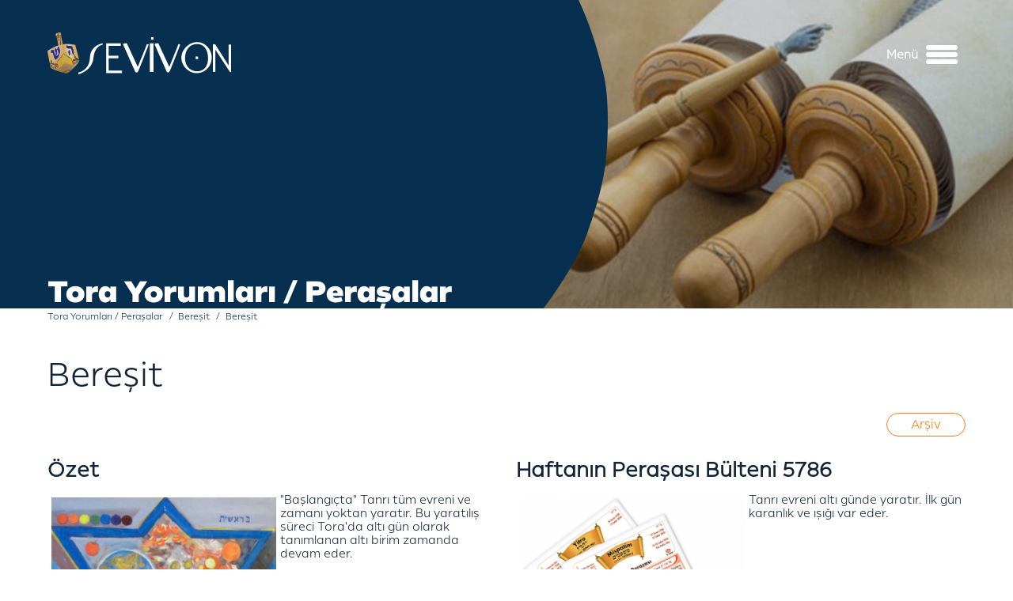

--- FILE ---
content_type: text/html; charset=utf-8
request_url: https://sevivon.com/index.php?option=com_content&view=category&layout=blog&id=100&Itemid=151
body_size: 8202
content:

<!doctype html>

<!--[if lt IE 7 ]> <html class="ie6"> <![endif]-->
<!--[if IE 7 ]> <html class="ie7"> <![endif]-->
<!--[if IE 8 ]> <html class="ie8"> <![endif]-->
<!--[if IE 9 ]> <html class="ie9"> <![endif]-->
<!--[if (gt IE 9)|!(IE)]><!--> <html> <!--<![endif]-->

	<head>
		<meta http-equiv="content-type" content="text/html; charset=utf-8" />
	<meta name="generator" content="Disual CMS" />
	<title>Bereşit - Sevivon</title>
	<link href="/index.php?option=com_content&amp;view=category&amp;layout=blog&amp;id=100&amp;Itemid=151&amp;format=feed&amp;type=rss" rel="alternate" type="application/rss+xml" title="RSS 2.0" />
	<link href="/index.php?option=com_content&amp;view=category&amp;layout=blog&amp;id=100&amp;Itemid=151&amp;format=feed&amp;type=atom" rel="alternate" type="application/atom+xml" title="Atom 1.0" />
	<link href="/templates/afil/favicon.ico" rel="shortcut icon" type="image/vnd.microsoft.icon" />
	<link href="https://sevivon.com/index.php?option=com_search&amp;view=category&amp;layout=blog&amp;id=100&amp;Itemid=151&amp;format=opensearch" rel="search" title="Ara Sevivon" type="application/opensearchdescription+xml" />
	<link href="/plugins/system/imagesizer/lbscripts/lightbox2/lightbox.css" rel="stylesheet" type="text/css" media="all" />
	<script src="/media/jui/js/jquery.min.js?78a35f89f57ee04e92c5b1ad81a78df0" type="text/javascript"></script>
	<script src="/media/jui/js/jquery-noconflict.js?78a35f89f57ee04e92c5b1ad81a78df0" type="text/javascript"></script>
	<script src="/media/jui/js/jquery-migrate.min.js?78a35f89f57ee04e92c5b1ad81a78df0" type="text/javascript"></script>
	<script src="/plugins/system/imagesizer/lbscripts/lightbox2/lightbox.min.js" type="text/javascript"></script>
	<script src="/media/system/js/caption.js?78a35f89f57ee04e92c5b1ad81a78df0" type="text/javascript"></script>
	<script src="/media/jui/js/bootstrap.min.js?78a35f89f57ee04e92c5b1ad81a78df0" type="text/javascript"></script>
	<!--[if lt IE 9]><script src="/media/system/js/html5fallback.js?78a35f89f57ee04e92c5b1ad81a78df0" type="text/javascript"></script><![endif]-->
	<script type="text/javascript">
jQuery(window).on('load',  function() {
				new JCaption('img.caption');
			});
	</script>


		<meta http-equiv="X-UA-Compatible" content="IE=edge"/>
		<meta name="author" content="Disual, Your Digital Visuals Partner"/>
		<meta name="viewport" content="min-width=286, initial-scale=1, maximum-scale=1"/>

		
		<link rel="apple-touch-icon" href="/templates/afil/apple-touch-icon.png"/>
		<link rel="stylesheet" href="/templates/afil/css/slick.css"/>
		<link rel="stylesheet" href="/templates/afil/css/hc-offcanvas-nav.css"/>
		<link rel="stylesheet" href="/templates/afil/css/template_css.css"/>

	</head>

	<body id="top" class="_tr menu-151  view-category layout-blog">
		<div class="message-box">
			<a name="1"></a><div id="system-message-container">
	</div>

		</div>
					<div class="allbody allbody-in">
					<div class="header-wrapper">
				<div class="header-holder">
					<div class="header">
						<div class="logo">
							<a href="/index.php"><img src="/templates/afil/images/logo.png" title="Disual"/></a>
						</div>
						<div class="search-lang">
							<div class="search-lang-wrapper">
								<div class="search-wrapper">
									<div class="search">
	<form action="/index.php?option=com_content&amp;view=category&amp;layout=blog&amp;id=100&amp;Itemid=151" method="post" class="form-inline">
		<label for="mod-search-searchword93" class="element-invisible">arama...</label> <input name="searchword" id="mod-search-searchword93" maxlength="200"  class="inputbox search-query input-medium" type="search" placeholder="arama..." /> <button class="button btn btn-primary" onclick="this.form.searchword.focus();">Ara</button>		<input type="hidden" name="task" value="search" />
		<input type="hidden" name="option" value="com_search" />
		<input type="hidden" name="Itemid" value="326" />
	</form>
</div>

								</div>
							</div>
						</div>
						<div class="mainmenu-wrapper">
							<div class="mainmenu-holder">
								<div class="mainmenu">
									<ul class="nav menu">
<li class="item-103 deeper parent"><a href="/index.php?option=com_content&amp;view=category&amp;layout=blog&amp;id=17&amp;Itemid=103" >Bayramlar ve Özel Günler</a><ul class="nav-child unstyled small"><li class="item-104"><a href="/index.php?option=com_content&amp;view=category&amp;layout=blog&amp;id=18&amp;Itemid=104" >Roş Aşana</a></li><li class="item-105"><a href="/index.php?option=com_content&amp;view=category&amp;layout=blog&amp;id=22&amp;Itemid=105" >Yom Kipur</a></li><li class="item-106"><a href="/index.php?option=com_content&amp;view=category&amp;layout=blog&amp;id=25&amp;Itemid=106" >Sukot - Şemini Atseret - Simhat Tora</a></li><li class="item-107"><a href="/index.php?option=com_content&amp;view=category&amp;layout=blog&amp;id=29&amp;Itemid=107" >Hanuka</a></li><li class="item-108"><a href="/index.php?option=com_content&amp;view=category&amp;layout=blog&amp;id=33&amp;Itemid=108" >Asara Betevet (Oruç)</a></li><li class="item-109"><a href="/index.php?option=com_content&amp;view=category&amp;layout=blog&amp;id=36&amp;Itemid=109" >Tu Bişvat</a></li><li class="item-110"><a href="/index.php?option=com_content&amp;view=category&amp;layout=blog&amp;id=40&amp;Itemid=110" >Purim</a></li><li class="item-111"><a href="/index.php?option=com_content&amp;view=category&amp;layout=blog&amp;id=44&amp;Itemid=111" >Pesah</a></li><li class="item-112"><a href="/index.php?option=com_content&amp;view=category&amp;layout=blog&amp;id=183&amp;Itemid=112" target="_blank">Holokost - Yom Aşoa</a></li><li class="item-113"><a href="/index.php?option=com_content&amp;view=category&amp;layout=blog&amp;id=53&amp;Itemid=113" >Omer ve Lagbaomer</a></li><li class="item-114"><a href="/index.php?option=com_content&amp;view=category&amp;layout=blog&amp;id=57&amp;Itemid=114" >Şavuot</a></li><li class="item-115"><a href="/index.php?option=com_content&amp;view=category&amp;layout=blog&amp;id=61&amp;Itemid=115" >Şiva Asar Betamuz (Oruç)</a></li><li class="item-116"><a href="/index.php?option=com_content&amp;view=category&amp;layout=blog&amp;id=63&amp;Itemid=116" >Tişa Beav</a></li><li class="item-117"><a href="/index.php?option=com_content&amp;view=category&amp;layout=blog&amp;id=66&amp;Itemid=117" >Tu Beav</a></li><li class="item-118"><a href="/index.php?option=com_content&amp;view=category&amp;layout=blog&amp;id=68&amp;Itemid=118" >Şabat</a></li><li class="item-119"><a href="/index.php?option=com_content&amp;view=category&amp;layout=blog&amp;id=73&amp;Itemid=119" >Elul Ayı ve Önemi</a></li><li class="item-120"><a href="/index.php?option=com_content&amp;view=article&amp;id=2379&amp;Itemid=120" >Yahudi Takvimi</a></li></ul></li><li class="item-121 deeper parent"><a href="/index.php?option=com_content&amp;view=category&amp;layout=blog&amp;id=77&amp;Itemid=121" >Yaşam Döngüsü ve Semboller</a><ul class="nav-child unstyled small"><li class="item-122"><a href="/index.php?option=com_content&amp;view=category&amp;layout=blog&amp;id=78&amp;Itemid=122" >Yaşam Döngüsü</a></li><li class="item-254"><a href="/index.php?option=com_content&amp;view=category&amp;layout=blog&amp;id=184&amp;Itemid=254" >Kavramlar</a></li><li class="item-123"><a href="/index.php?option=com_content&amp;view=category&amp;layout=blog&amp;id=79&amp;Itemid=123" >Semboller</a></li></ul></li><li class="item-124 deeper parent"><a href="/index.php?option=com_content&amp;view=category&amp;layout=blog&amp;id=80&amp;Itemid=124" >Yahudi Evi</a><ul class="nav-child unstyled small"><li class="item-125"><a href="/index.php?option=com_content&amp;view=category&amp;layout=blog&amp;id=81&amp;Itemid=125" >Yahudi Mutfağı</a></li><li class="item-126"><a href="/index.php?option=com_content&amp;view=category&amp;layout=blog&amp;id=82&amp;Itemid=126" >Yahudi Kadını</a></li><li class="item-127"><a href="/index.php?option=com_content&amp;view=category&amp;layout=blog&amp;id=83&amp;Itemid=127" >Evlilik</a></li><li class="item-128"><a href="/index.php?option=com_content&amp;view=category&amp;layout=blog&amp;id=84&amp;Itemid=128" >Çocuk Eğitimi</a></li><li class="item-129"><a href="/index.php?option=com_content&amp;view=category&amp;layout=blog&amp;id=85&amp;Itemid=129" >Çocukların Sorularına Cevap</a></li><li class="item-328"><a href="/index.php?option=com_content&amp;view=category&amp;layout=blog&amp;id=186&amp;Itemid=328" >Duaların Kalbinden</a></li></ul></li><li class="item-130 deeper parent"><a href="/index.php?option=com_content&amp;view=category&amp;layout=blog&amp;id=86&amp;Itemid=130" >Yaşam ve Maneviyat</a><ul class="nav-child unstyled small"><li class="item-131"><a href="/index.php?option=com_content&amp;view=category&amp;layout=blog&amp;id=87&amp;Itemid=131" >Bilim ve Yahudilik</a></li><li class="item-132"><a href="/index.php?option=com_content&amp;view=category&amp;layout=blog&amp;id=88&amp;Itemid=132" >Yahudi Felsefesi</a></li><li class="item-134"><a href="/index.php?option=com_content&amp;view=category&amp;layout=blog&amp;id=90&amp;Itemid=134" >Tora'nın Düşündürdükleri</a></li><li class="item-135"><a href="/index.php?option=com_content&amp;view=category&amp;layout=blog&amp;id=91&amp;Itemid=135" >Kendini Geliştirmenin Yolları</a></li><li class="item-136"><a href="/index.php?option=com_content&amp;view=category&amp;layout=blog&amp;id=92&amp;Itemid=136" >Günün Öğretisi</a></li><li class="item-137"><a href="/index.php?option=com_content&amp;view=category&amp;layout=blog&amp;id=93&amp;Itemid=137" >Yaşanmış Hikayeler</a></li><li class="item-138"><a href="/index.php?option=com_content&amp;view=category&amp;layout=blog&amp;id=94&amp;Itemid=138" >Mitsvalar</a></li><li class="item-327"><a href="/index.php?option=com_content&amp;view=category&amp;layout=blog&amp;id=185&amp;Itemid=327" >Yahudi Mistisizmi - Kabala</a></li><li class="item-139"><a href="/index.php?option=com_content&amp;view=category&amp;layout=blog&amp;id=95&amp;Itemid=139" >Rabi Lord Jonathan Sacks'dan Geleceğe Mektuplar</a></li></ul></li><li class="item-140 active"><a href="/index.php?option=com_content&amp;view=category&amp;layout=blog&amp;id=99&amp;Itemid=140" >Tora Yorumları / Peraşalar</a></li><li class="item-141"><a href="/ext/cocuk/cocuk.htm" target="_blank" rel="noopener noreferrer">Çocuk</a></li><li class="item-142"><a href="/index.php?option=com_content&amp;view=article&amp;id=2399&amp;Itemid=142" >Tarih</a></li><li class="item-143"><a href="/index.php?option=com_content&amp;view=category&amp;layout=blog&amp;id=156&amp;Itemid=143" >Kütüphane</a></li><li class="item-144"><a href="/index.php?option=com_content&amp;view=category&amp;layout=blog&amp;id=157&amp;Itemid=144" >Medya</a></li><li class="item-145"><a href="/index.php?option=com_content&amp;view=category&amp;layout=blog&amp;id=177&amp;Itemid=145" >Linkler</a></li></ul>

								</div>
							</div>
							<span class="menu-clc">
								<b>Menü</b>
								<i></i>
							</span>
						</div>
					</div>
				</div>
			</div>

			
				<div class="content-wrapper content-wrapper-in">
					<div class="content-holder_in">
						<div class="banner-wrapper">
							<div class="banner-img-wrapper">
								<img src="/templates/afil/images/banner/1.jpg"/>
							</div>
							<div class="banner-text-wrapper">
								<div class="banner-text-holder">
								</div>
							</div>
						</div>
						<div class="pathway">
							
<ul itemscope itemtype="https://schema.org/BreadcrumbList" class="breadcrumb">
			<li class="active">
			<span class="divider icon-location"></span>
		</li>
	
				<li itemprop="itemListElement" itemscope itemtype="https://schema.org/ListItem">
									<a itemprop="item" href="/index.php?option=com_content&amp;view=featured&amp;Itemid=100" class="pathway"><span itemprop="name">Anasayfa</span></a>
				
									<span class="divider">
						<img src="/media/system/images/arrow.png" alt="" />					</span>
								<meta itemprop="position" content="1">
			</li>
					<li itemprop="itemListElement" itemscope itemtype="https://schema.org/ListItem">
									<a itemprop="item" href="/index.php?option=com_content&amp;view=category&amp;layout=blog&amp;id=99&amp;Itemid=140" class="pathway"><span itemprop="name">Tora Yorumları / Peraşalar</span></a>
				
									<span class="divider">
						<img src="/media/system/images/arrow.png" alt="" />					</span>
								<meta itemprop="position" content="2">
			</li>
					<li itemprop="itemListElement" itemscope itemtype="https://schema.org/ListItem">
									<span itemprop="name">
						Bereşit					</span>
				
									<span class="divider">
						<img src="/media/system/images/arrow.png" alt="" />					</span>
								<meta itemprop="position" content="3">
			</li>
					<li itemprop="itemListElement" itemscope itemtype="https://schema.org/ListItem" class="active">
				<span itemprop="name">
					Bereşit				</span>
				<meta itemprop="position" content="4">
			</li>
		</ul>

						</div>
						<div class="content-holder_in-wrapper">
							<div class="mainbody">
								<div class="arsiv">
											<div class="moduletable">
						

<div class="custom"  >
	<p><a href="/index.php?option=com_content&amp;view=archive&amp;catid[0]=100&amp;Itemid=257" class="btn" title="Arşiv">Arşiv</a></p></div>
		</div>
	
								</div>
								<div class="banner-in">
											<div class="moduletable">
						

<div class="custom"  >
	<div class="banner-content">
<p><img src="/images/stories/anasayfa/tora-yorumlari.jpg" alt="Tora Yorumları / Peraşalar" /></p>
<h2>Tora Yorumları / Peraşalar</h2>
</div></div>
		</div>
	
								</div>
								<div class="blog" itemscope itemtype="https://schema.org/Blog">
	
			<h2> 							<span class="subheading-category">Bereşit</span>
					</h2>
		
						<ul class="tags inline">
																	<li class="tag-2 tag-list0" itemprop="keywords">
					<a href="/index.php?option=com_tags&amp;view=tag&amp;id=2:archive" class="label label-info">
						Archive					</a>
				</li>
						</ul>
	
			<div class="category-desc clearfix">
														</div>
	
	
				<div class="items-leading clearfix">
							<div class="leading-0"
					itemprop="blogPost" itemscope itemtype="https://schema.org/BlogPosting">
					

	<div class="page-header">
					<h2 itemprop="name">
									<a href="/index.php?option=com_content&amp;view=article&amp;id=48:ozet&amp;catid=100&amp;Itemid=151" itemprop="url">
						Özet					</a>
							</h2>
				
		
				
			</div>

	
<div class="icons">
	
					<div class="btn-group pull-right">
				<button class="btn dropdown-toggle" type="button" id="dropdownMenuButton-48" aria-label="Kullanıcı araçları"
				data-toggle="dropdown" aria-haspopup="true" aria-expanded="false">
					<span class="icon-cog" aria-hidden="true"></span>
					<span class="caret" aria-hidden="true"></span>
				</button>
								<ul class="dropdown-menu" aria-labelledby="dropdownMenuButton-48">
											<li class="print-icon"> <a href="/index.php?option=com_content&amp;view=article&amp;id=48:ozet&amp;catid=100&amp;tmpl=component&amp;print=1&amp;layout=default&amp;Itemid=151" title="< Özet > makalesini yazdır" onclick="window.open(this.href,'win2','status=no,toolbar=no,scrollbars=yes,titlebar=no,menubar=no,resizable=yes,width=640,height=480,directories=no,location=no'); return false;" rel="nofollow">	Yazdır</a> </li>
																			</ul>
			</div>
		
	</div>






<p><img style="margin: 5px; float: left;" title="&Ouml;zet" src="/images/stories/perasalar/beresit00.jpg" alt="Beresit" width="600" height="436" /></p>
<p>"Başlangı&ccedil;ta" Tanrı t&uuml;m evreni ve zamanı yoktan yaratır. Bu yaratılış s&uuml;reci Tora'da altı g&uuml;n olarak tanımlanan altı birim zamanda devam eder.&nbsp;</p>



	
<p class="readmore">
			<a class="btn" href="/index.php?option=com_content&amp;view=article&amp;id=48:ozet&amp;catid=100&amp;Itemid=151" itemprop="url" aria-label="Devamını oku:  Özet">
			<span class="icon-chevron-right" aria-hidden="true"></span> 
			Devamını oku...		</a>
	</p>



				</div>
											<div class="leading-1"
					itemprop="blogPost" itemscope itemtype="https://schema.org/BlogPosting">
					

	<div class="page-header">
					<h2 itemprop="name">
									<a href="/index.php?option=com_content&amp;view=article&amp;id=3966:haftanin-perasasi-bulteni-5786&amp;catid=100&amp;Itemid=151" itemprop="url">
						Haftanın Peraşası Bülteni 5786					</a>
							</h2>
				
		
				
			</div>

	
<div class="icons">
	
					<div class="btn-group pull-right">
				<button class="btn dropdown-toggle" type="button" id="dropdownMenuButton-3966" aria-label="Kullanıcı araçları"
				data-toggle="dropdown" aria-haspopup="true" aria-expanded="false">
					<span class="icon-cog" aria-hidden="true"></span>
					<span class="caret" aria-hidden="true"></span>
				</button>
								<ul class="dropdown-menu" aria-labelledby="dropdownMenuButton-3966">
											<li class="print-icon"> <a href="/index.php?option=com_content&amp;view=article&amp;id=3966:haftanin-perasasi-bulteni-5786&amp;catid=100&amp;tmpl=component&amp;print=1&amp;layout=default&amp;Itemid=151" title="< Haftanın Peraşası Bülteni 5786 > makalesini yazdır" onclick="window.open(this.href,'win2','status=no,toolbar=no,scrollbars=yes,titlebar=no,menubar=no,resizable=yes,width=640,height=480,directories=no,location=no'); return false;" rel="nofollow">	Yazdır</a> </li>
																			</ul>
			</div>
		
	</div>






<p><img style="margin: 5px; float: left;" title="Haftanın Peraşası B&uuml;lteni" src="/images/stories/perasalar/bulten.jpg" alt="Haftanın Peraşası B&uuml;lteni" width="600" height="335" /></p>
<p>Tanrı evreni altı g&uuml;nde yaratır. İlk g&uuml;n karanlık ve ışığı var eder.&nbsp;</p>



	
<p class="readmore">
			<a class="btn" href="/index.php?option=com_content&amp;view=article&amp;id=3966:haftanin-perasasi-bulteni-5786&amp;catid=100&amp;Itemid=151" itemprop="url" aria-label="Devamını oku:  Haftanın Peraşası Bülteni 5786">
			<span class="icon-chevron-right" aria-hidden="true"></span> 
			Devamını oku...		</a>
	</p>



				</div>
											<div class="leading-2"
					itemprop="blogPost" itemscope itemtype="https://schema.org/BlogPosting">
					

	<div class="page-header">
					<h2 itemprop="name">
									<a href="/index.php?option=com_content&amp;view=article&amp;id=3059:hahambasi-rav-izak-halevanin-perasa-yorumu-5783&amp;catid=100&amp;Itemid=151" itemprop="url">
						Hahambaşı Rav İzak Haleva'nın Peraşa Yorumu					</a>
							</h2>
				
		
				
			</div>

	
<div class="icons">
	
					<div class="btn-group pull-right">
				<button class="btn dropdown-toggle" type="button" id="dropdownMenuButton-3059" aria-label="Kullanıcı araçları"
				data-toggle="dropdown" aria-haspopup="true" aria-expanded="false">
					<span class="icon-cog" aria-hidden="true"></span>
					<span class="caret" aria-hidden="true"></span>
				</button>
								<ul class="dropdown-menu" aria-labelledby="dropdownMenuButton-3059">
											<li class="print-icon"> <a href="/index.php?option=com_content&amp;view=article&amp;id=3059:hahambasi-rav-izak-halevanin-perasa-yorumu-5783&amp;catid=100&amp;tmpl=component&amp;print=1&amp;layout=default&amp;Itemid=151" title="< Hahambaşı Rav İzak Haleva&#039;nın Peraşa Yorumu > makalesini yazdır" onclick="window.open(this.href,'win2','status=no,toolbar=no,scrollbars=yes,titlebar=no,menubar=no,resizable=yes,width=640,height=480,directories=no,location=no'); return false;" rel="nofollow">	Yazdır</a> </li>
																			</ul>
			</div>
		
	</div>






<p><img style="margin: 5px; float: left;" title="Rav Sacks ile İnancı Peraşada Bulmak" src="/images/stories/genel/rav-haleva-video.jpg" alt="Haleva2" width="600" height="400" />Hahambaşı Rav İzak Haleva'nın Bereşit Peraşası yorumunu izleyebilirsiniz...</p>



	
<p class="readmore">
			<a class="btn" href="/index.php?option=com_content&amp;view=article&amp;id=3059:hahambasi-rav-izak-halevanin-perasa-yorumu-5783&amp;catid=100&amp;Itemid=151" itemprop="url" aria-label="Hahambaşı Rav İzak Haleva&#039;nın Peraşa Yorumu">
			<span class="icon-chevron-right" aria-hidden="true"></span> 
			Devamını izle...					</a>
	</p>



				</div>
											<div class="leading-3"
					itemprop="blogPost" itemscope itemtype="https://schema.org/BlogPosting">
					

	<div class="page-header">
					<h2 itemprop="name">
									<a href="/index.php?option=com_content&amp;view=article&amp;id=3969:rav-isak-alaluf-un-perasa-yorumu-5786&amp;catid=100&amp;Itemid=151" itemprop="url">
						Rav İsak Alaluf'un Peraşa Yorumu 5786					</a>
							</h2>
				
		
				
			</div>

	
<div class="icons">
	
					<div class="btn-group pull-right">
				<button class="btn dropdown-toggle" type="button" id="dropdownMenuButton-3969" aria-label="Kullanıcı araçları"
				data-toggle="dropdown" aria-haspopup="true" aria-expanded="false">
					<span class="icon-cog" aria-hidden="true"></span>
					<span class="caret" aria-hidden="true"></span>
				</button>
								<ul class="dropdown-menu" aria-labelledby="dropdownMenuButton-3969">
											<li class="print-icon"> <a href="/index.php?option=com_content&amp;view=article&amp;id=3969:rav-isak-alaluf-un-perasa-yorumu-5786&amp;catid=100&amp;tmpl=component&amp;print=1&amp;layout=default&amp;Itemid=151" title="< Rav İsak Alaluf&#039;un Peraşa Yorumu 5786 > makalesini yazdır" onclick="window.open(this.href,'win2','status=no,toolbar=no,scrollbars=yes,titlebar=no,menubar=no,resizable=yes,width=640,height=480,directories=no,location=no'); return false;" rel="nofollow">	Yazdır</a> </li>
																			</ul>
			</div>
		
	</div>






<p><img style="margin: 5px; float: left;" title="Rav İsak Alaluf" src="/images/stories/genel/rav_alaluf_video.jpg" alt="Rav İsak Alaluf" width="600" height="400" /></p>
<p>Rav İsak Alaluf'un Bereşit Peraşası yorumunu izleyebilirsiniz...</p>



	
<p class="readmore">
			<a class="btn" href="/index.php?option=com_content&amp;view=article&amp;id=3969:rav-isak-alaluf-un-perasa-yorumu-5786&amp;catid=100&amp;Itemid=151" itemprop="url" aria-label="Rav İsak Alaluf&#039;un Peraşa Yorumu 5786">
			<span class="icon-chevron-right" aria-hidden="true"></span> 
			Devamını izle...					</a>
	</p>



				</div>
											<div class="leading-4"
					itemprop="blogPost" itemscope itemtype="https://schema.org/BlogPosting">
					

	<div class="page-header">
					<h2 itemprop="name">
									<a href="/index.php?option=com_content&amp;view=article&amp;id=3974:rav-izak-peresin-perasa-yorumu-5786&amp;catid=100&amp;Itemid=151" itemprop="url">
						Rav İzak Peres'in Peraşa Yorumu 5786					</a>
							</h2>
				
		
				
			</div>

	
<div class="icons">
	
					<div class="btn-group pull-right">
				<button class="btn dropdown-toggle" type="button" id="dropdownMenuButton-3974" aria-label="Kullanıcı araçları"
				data-toggle="dropdown" aria-haspopup="true" aria-expanded="false">
					<span class="icon-cog" aria-hidden="true"></span>
					<span class="caret" aria-hidden="true"></span>
				</button>
								<ul class="dropdown-menu" aria-labelledby="dropdownMenuButton-3974">
											<li class="print-icon"> <a href="/index.php?option=com_content&amp;view=article&amp;id=3974:rav-izak-peresin-perasa-yorumu-5786&amp;catid=100&amp;tmpl=component&amp;print=1&amp;layout=default&amp;Itemid=151" title="< Rav İzak Peres&#039;in Peraşa Yorumu 5786 > makalesini yazdır" onclick="window.open(this.href,'win2','status=no,toolbar=no,scrollbars=yes,titlebar=no,menubar=no,resizable=yes,width=640,height=480,directories=no,location=no'); return false;" rel="nofollow">	Yazdır</a> </li>
																			</ul>
			</div>
		
	</div>






<p><img style="margin: 5px; float: left;" title="Rav İsak Alaluf" src="/images/stories/genel/rav-peres-video.jpg" alt="Rav Peres - Leh Leha" width="600" height="400" />Rav İzak Peres'in Bereşit Peraşası yorumunu dinleyebilirsiniz...</p>



	
<p class="readmore">
			<a class="btn" href="/index.php?option=com_content&amp;view=article&amp;id=3974:rav-izak-peresin-perasa-yorumu-5786&amp;catid=100&amp;Itemid=151" itemprop="url" aria-label="Rav İzak Peres&#039;in Peraşa Yorumu 5786">
			<span class="icon-chevron-right" aria-hidden="true"></span> 
			Devamını izle...					</a>
	</p>



				</div>
											<div class="leading-5"
					itemprop="blogPost" itemscope itemtype="https://schema.org/BlogPosting">
					

	<div class="page-header">
					<h2 itemprop="name">
									<a href="/index.php?option=com_content&amp;view=article&amp;id=3963:rabi-jonathan-sacks-in-perasa-yorumlari-5786&amp;catid=100&amp;Itemid=151" itemprop="url">
						Rabi Jonathan Sacks'ın Peraşa Yorumu 5786					</a>
							</h2>
				
		
				
			</div>

	
<div class="icons">
	
					<div class="btn-group pull-right">
				<button class="btn dropdown-toggle" type="button" id="dropdownMenuButton-3963" aria-label="Kullanıcı araçları"
				data-toggle="dropdown" aria-haspopup="true" aria-expanded="false">
					<span class="icon-cog" aria-hidden="true"></span>
					<span class="caret" aria-hidden="true"></span>
				</button>
								<ul class="dropdown-menu" aria-labelledby="dropdownMenuButton-3963">
											<li class="print-icon"> <a href="/index.php?option=com_content&amp;view=article&amp;id=3963:rabi-jonathan-sacks-in-perasa-yorumlari-5786&amp;catid=100&amp;tmpl=component&amp;print=1&amp;layout=default&amp;Itemid=151" title="< Rabi Jonathan Sacks&#039;ın Peraşa Yorumu 5786 > makalesini yazdır" onclick="window.open(this.href,'win2','status=no,toolbar=no,scrollbars=yes,titlebar=no,menubar=no,resizable=yes,width=640,height=480,directories=no,location=no'); return false;" rel="nofollow">	Yazdır</a> </li>
																			</ul>
			</div>
		
	</div>






<p><img style="margin: 5px; float: left;" title="Rav Sacks ile İnancı Peraşada Bulmak" src="/images/stories/perasalar/rav-sacks/rav-sacks.jpg" alt="Rav Sacks ile İnancı Peraşada Bulmak" width="600" height="400" /></p>
<p>&ldquo;Tanrı g&ouml;kleri ve yery&uuml;z&uuml;n&uuml; yaratmaya başladığında, yery&uuml;z&uuml; boş ve ıssızdı, derinliğin y&uuml;z&uuml;nde karanlık vardı ve Tanrı&rsquo;nın ruhu suların &uuml;zerinde hareket ediyordu. Tanrı &lsquo;Işık olsun&rsquo; dedi. Ve ışık oldu.&rdquo;</p>



	
<p class="readmore">
			<a class="btn" href="/index.php?option=com_content&amp;view=article&amp;id=3963:rabi-jonathan-sacks-in-perasa-yorumlari-5786&amp;catid=100&amp;Itemid=151" itemprop="url" aria-label="Devamını oku:  Rabi Jonathan Sacks&#039;ın Peraşa Yorumu 5786">
			<span class="icon-chevron-right" aria-hidden="true"></span> 
			Devamını oku...		</a>
	</p>



				</div>
											<div class="leading-6"
					itemprop="blogPost" itemscope itemtype="https://schema.org/BlogPosting">
					

	<div class="page-header">
					<h2 itemprop="name">
									<a href="/index.php?option=com_content&amp;view=article&amp;id=3964:rabi-jonathan-sacks-in-aile-perasasi-yorumu-5786&amp;catid=100&amp;Itemid=151" itemprop="url">
						Rabi Jonathan Sacks'ın Aile Peraşası Yorumu 5786					</a>
							</h2>
				
		
				
			</div>

	
<div class="icons">
	
					<div class="btn-group pull-right">
				<button class="btn dropdown-toggle" type="button" id="dropdownMenuButton-3964" aria-label="Kullanıcı araçları"
				data-toggle="dropdown" aria-haspopup="true" aria-expanded="false">
					<span class="icon-cog" aria-hidden="true"></span>
					<span class="caret" aria-hidden="true"></span>
				</button>
								<ul class="dropdown-menu" aria-labelledby="dropdownMenuButton-3964">
											<li class="print-icon"> <a href="/index.php?option=com_content&amp;view=article&amp;id=3964:rabi-jonathan-sacks-in-aile-perasasi-yorumu-5786&amp;catid=100&amp;tmpl=component&amp;print=1&amp;layout=default&amp;Itemid=151" title="< Rabi Jonathan Sacks&#039;ın Aile Peraşası Yorumu 5786 > makalesini yazdır" onclick="window.open(this.href,'win2','status=no,toolbar=no,scrollbars=yes,titlebar=no,menubar=no,resizable=yes,width=640,height=480,directories=no,location=no'); return false;" rel="nofollow">	Yazdır</a> </li>
																			</ul>
			</div>
		
	</div>






<p><img style="margin: 5px; float: left;" title="Rav Sacks ile İnancı Peraşada Bulmak" src="/images/stories/perasalar/rav-sacks/rav-sacks_aile.jpg" alt="Rav Sacks ile İnancı Peraşada Bulmak" width="600" height="400" /></p>
<p>Bir Yaşam Kitabı</p>



	
<p class="readmore">
			<a class="btn" href="/index.php?option=com_content&amp;view=article&amp;id=3964:rabi-jonathan-sacks-in-aile-perasasi-yorumu-5786&amp;catid=100&amp;Itemid=151" itemprop="url" aria-label="Devamını oku:  Rabi Jonathan Sacks&#039;ın Aile Peraşası Yorumu 5786">
			<span class="icon-chevron-right" aria-hidden="true"></span> 
			Devamını oku...		</a>
	</p>



				</div>
											<div class="leading-7"
					itemprop="blogPost" itemscope itemtype="https://schema.org/BlogPosting">
					

	<div class="page-header">
					<h2 itemprop="name">
									<a href="/index.php?option=com_content&amp;view=article&amp;id=47:aile-perasasi&amp;catid=100&amp;Itemid=151" itemprop="url">
						Aile Peraşası					</a>
							</h2>
				
		
				
			</div>

	
<div class="icons">
	
					<div class="btn-group pull-right">
				<button class="btn dropdown-toggle" type="button" id="dropdownMenuButton-47" aria-label="Kullanıcı araçları"
				data-toggle="dropdown" aria-haspopup="true" aria-expanded="false">
					<span class="icon-cog" aria-hidden="true"></span>
					<span class="caret" aria-hidden="true"></span>
				</button>
								<ul class="dropdown-menu" aria-labelledby="dropdownMenuButton-47">
											<li class="print-icon"> <a href="/index.php?option=com_content&amp;view=article&amp;id=47:aile-perasasi&amp;catid=100&amp;tmpl=component&amp;print=1&amp;layout=default&amp;Itemid=151" title="< Aile Peraşası > makalesini yazdır" onclick="window.open(this.href,'win2','status=no,toolbar=no,scrollbars=yes,titlebar=no,menubar=no,resizable=yes,width=640,height=480,directories=no,location=no'); return false;" rel="nofollow">	Yazdır</a> </li>
																			</ul>
			</div>
		
	</div>






<p><img style="margin: 5px; float: left;" title="Aile Peraşası" src="/images/stories/perasalar/aile_perasasi.jpg" alt="aile perasasi" width="600" height="337" />Bir hata yaptığımız zaman, su&ccedil;u başkalarına atma eğiliminde oluruz.</p>



	
<p class="readmore">
			<a class="btn" href="/index.php?option=com_content&amp;view=article&amp;id=47:aile-perasasi&amp;catid=100&amp;Itemid=151" itemprop="url" aria-label="Devamını oku:  Aile Peraşası">
			<span class="icon-chevron-right" aria-hidden="true"></span> 
			Devamını oku...		</a>
	</p>



				</div>
											<div class="leading-8"
					itemprop="blogPost" itemscope itemtype="https://schema.org/BlogPosting">
					

	<div class="page-header">
					<h2 itemprop="name">
									<a href="/index.php?option=com_content&amp;view=article&amp;id=1876:talmud-tora-cocuk-perasasi&amp;catid=100&amp;Itemid=151" itemprop="url">
						Talmud Tora Çocuk Peraşası					</a>
							</h2>
				
		
				
			</div>

	
<div class="icons">
	
					<div class="btn-group pull-right">
				<button class="btn dropdown-toggle" type="button" id="dropdownMenuButton-1876" aria-label="Kullanıcı araçları"
				data-toggle="dropdown" aria-haspopup="true" aria-expanded="false">
					<span class="icon-cog" aria-hidden="true"></span>
					<span class="caret" aria-hidden="true"></span>
				</button>
								<ul class="dropdown-menu" aria-labelledby="dropdownMenuButton-1876">
											<li class="print-icon"> <a href="/index.php?option=com_content&amp;view=article&amp;id=1876:talmud-tora-cocuk-perasasi&amp;catid=100&amp;tmpl=component&amp;print=1&amp;layout=default&amp;Itemid=151" title="< Talmud Tora Çocuk Peraşası > makalesini yazdır" onclick="window.open(this.href,'win2','status=no,toolbar=no,scrollbars=yes,titlebar=no,menubar=no,resizable=yes,width=640,height=480,directories=no,location=no'); return false;" rel="nofollow">	Yazdır</a> </li>
																			</ul>
			</div>
		
	</div>






<p><img style="margin: 5px; float: left;" title="Talmud Tora &Ccedil;o&ccedil;uk Peraşası" src="/images/stories/genel/talmud_tora_cocuk_perasasi.jpg" alt="Talmud Tora &Ccedil;o&ccedil;uk Peraşası" width="600" height="395" /></p>
<p>Şalom Lekulam, Herkese Merhaba,</p>
<p>Size de bazen canınızı sıkan şeyler oluyor mu?</p>



	
<p class="readmore">
			<a class="btn" href="/index.php?option=com_content&amp;view=article&amp;id=1876:talmud-tora-cocuk-perasasi&amp;catid=100&amp;Itemid=151" itemprop="url" aria-label="Devamını oku:  Talmud Tora Çocuk Peraşası">
			<span class="icon-chevron-right" aria-hidden="true"></span> 
			Devamını oku...		</a>
	</p>



				</div>
									</div><!-- end items-leading -->
	
	
	
	
		</div>

							</div>

														<div class="inner-module inner-module-l">
								<div class="inner-module-wrapper left-wrapper">
									
								</div>
							</div>
														<button class="gtb" type="button" onclick="history.back();">Geri</button>
						</div>
					</div>
				</div>
			
			<div class="footer-wrapper">
				<div class="footer-holder">
					<div class="logo">
						<a href="/index.php"><img src="/templates/afil/images/logo.png" title="Disual"/></a>
					</div>
					<div class="mainmenu">
						<ul class="nav menu">
<li class="item-103 deeper parent"><a href="/index.php?option=com_content&amp;view=category&amp;layout=blog&amp;id=17&amp;Itemid=103" >Bayramlar ve Özel Günler</a><ul class="nav-child unstyled small"><li class="item-104"><a href="/index.php?option=com_content&amp;view=category&amp;layout=blog&amp;id=18&amp;Itemid=104" >Roş Aşana</a></li><li class="item-105"><a href="/index.php?option=com_content&amp;view=category&amp;layout=blog&amp;id=22&amp;Itemid=105" >Yom Kipur</a></li><li class="item-106"><a href="/index.php?option=com_content&amp;view=category&amp;layout=blog&amp;id=25&amp;Itemid=106" >Sukot - Şemini Atseret - Simhat Tora</a></li><li class="item-107"><a href="/index.php?option=com_content&amp;view=category&amp;layout=blog&amp;id=29&amp;Itemid=107" >Hanuka</a></li><li class="item-108"><a href="/index.php?option=com_content&amp;view=category&amp;layout=blog&amp;id=33&amp;Itemid=108" >Asara Betevet (Oruç)</a></li><li class="item-109"><a href="/index.php?option=com_content&amp;view=category&amp;layout=blog&amp;id=36&amp;Itemid=109" >Tu Bişvat</a></li><li class="item-110"><a href="/index.php?option=com_content&amp;view=category&amp;layout=blog&amp;id=40&amp;Itemid=110" >Purim</a></li><li class="item-111"><a href="/index.php?option=com_content&amp;view=category&amp;layout=blog&amp;id=44&amp;Itemid=111" >Pesah</a></li><li class="item-112"><a href="/index.php?option=com_content&amp;view=category&amp;layout=blog&amp;id=183&amp;Itemid=112" target="_blank">Holokost - Yom Aşoa</a></li><li class="item-113"><a href="/index.php?option=com_content&amp;view=category&amp;layout=blog&amp;id=53&amp;Itemid=113" >Omer ve Lagbaomer</a></li><li class="item-114"><a href="/index.php?option=com_content&amp;view=category&amp;layout=blog&amp;id=57&amp;Itemid=114" >Şavuot</a></li><li class="item-115"><a href="/index.php?option=com_content&amp;view=category&amp;layout=blog&amp;id=61&amp;Itemid=115" >Şiva Asar Betamuz (Oruç)</a></li><li class="item-116"><a href="/index.php?option=com_content&amp;view=category&amp;layout=blog&amp;id=63&amp;Itemid=116" >Tişa Beav</a></li><li class="item-117"><a href="/index.php?option=com_content&amp;view=category&amp;layout=blog&amp;id=66&amp;Itemid=117" >Tu Beav</a></li><li class="item-118"><a href="/index.php?option=com_content&amp;view=category&amp;layout=blog&amp;id=68&amp;Itemid=118" >Şabat</a></li><li class="item-119"><a href="/index.php?option=com_content&amp;view=category&amp;layout=blog&amp;id=73&amp;Itemid=119" >Elul Ayı ve Önemi</a></li><li class="item-120"><a href="/index.php?option=com_content&amp;view=article&amp;id=2379&amp;Itemid=120" >Yahudi Takvimi</a></li></ul></li><li class="item-121 deeper parent"><a href="/index.php?option=com_content&amp;view=category&amp;layout=blog&amp;id=77&amp;Itemid=121" >Yaşam Döngüsü ve Semboller</a><ul class="nav-child unstyled small"><li class="item-122"><a href="/index.php?option=com_content&amp;view=category&amp;layout=blog&amp;id=78&amp;Itemid=122" >Yaşam Döngüsü</a></li><li class="item-254"><a href="/index.php?option=com_content&amp;view=category&amp;layout=blog&amp;id=184&amp;Itemid=254" >Kavramlar</a></li><li class="item-123"><a href="/index.php?option=com_content&amp;view=category&amp;layout=blog&amp;id=79&amp;Itemid=123" >Semboller</a></li></ul></li><li class="item-124 deeper parent"><a href="/index.php?option=com_content&amp;view=category&amp;layout=blog&amp;id=80&amp;Itemid=124" >Yahudi Evi</a><ul class="nav-child unstyled small"><li class="item-125"><a href="/index.php?option=com_content&amp;view=category&amp;layout=blog&amp;id=81&amp;Itemid=125" >Yahudi Mutfağı</a></li><li class="item-126"><a href="/index.php?option=com_content&amp;view=category&amp;layout=blog&amp;id=82&amp;Itemid=126" >Yahudi Kadını</a></li><li class="item-127"><a href="/index.php?option=com_content&amp;view=category&amp;layout=blog&amp;id=83&amp;Itemid=127" >Evlilik</a></li><li class="item-128"><a href="/index.php?option=com_content&amp;view=category&amp;layout=blog&amp;id=84&amp;Itemid=128" >Çocuk Eğitimi</a></li><li class="item-129"><a href="/index.php?option=com_content&amp;view=category&amp;layout=blog&amp;id=85&amp;Itemid=129" >Çocukların Sorularına Cevap</a></li><li class="item-328"><a href="/index.php?option=com_content&amp;view=category&amp;layout=blog&amp;id=186&amp;Itemid=328" >Duaların Kalbinden</a></li></ul></li><li class="item-130 deeper parent"><a href="/index.php?option=com_content&amp;view=category&amp;layout=blog&amp;id=86&amp;Itemid=130" >Yaşam ve Maneviyat</a><ul class="nav-child unstyled small"><li class="item-131"><a href="/index.php?option=com_content&amp;view=category&amp;layout=blog&amp;id=87&amp;Itemid=131" >Bilim ve Yahudilik</a></li><li class="item-132"><a href="/index.php?option=com_content&amp;view=category&amp;layout=blog&amp;id=88&amp;Itemid=132" >Yahudi Felsefesi</a></li><li class="item-134"><a href="/index.php?option=com_content&amp;view=category&amp;layout=blog&amp;id=90&amp;Itemid=134" >Tora'nın Düşündürdükleri</a></li><li class="item-135"><a href="/index.php?option=com_content&amp;view=category&amp;layout=blog&amp;id=91&amp;Itemid=135" >Kendini Geliştirmenin Yolları</a></li><li class="item-136"><a href="/index.php?option=com_content&amp;view=category&amp;layout=blog&amp;id=92&amp;Itemid=136" >Günün Öğretisi</a></li><li class="item-137"><a href="/index.php?option=com_content&amp;view=category&amp;layout=blog&amp;id=93&amp;Itemid=137" >Yaşanmış Hikayeler</a></li><li class="item-138"><a href="/index.php?option=com_content&amp;view=category&amp;layout=blog&amp;id=94&amp;Itemid=138" >Mitsvalar</a></li><li class="item-327"><a href="/index.php?option=com_content&amp;view=category&amp;layout=blog&amp;id=185&amp;Itemid=327" >Yahudi Mistisizmi - Kabala</a></li><li class="item-139"><a href="/index.php?option=com_content&amp;view=category&amp;layout=blog&amp;id=95&amp;Itemid=139" >Rabi Lord Jonathan Sacks'dan Geleceğe Mektuplar</a></li></ul></li><li class="item-140 active"><a href="/index.php?option=com_content&amp;view=category&amp;layout=blog&amp;id=99&amp;Itemid=140" >Tora Yorumları / Peraşalar</a></li><li class="item-141"><a href="/ext/cocuk/cocuk.htm" target="_blank" rel="noopener noreferrer">Çocuk</a></li><li class="item-142"><a href="/index.php?option=com_content&amp;view=article&amp;id=2399&amp;Itemid=142" >Tarih</a></li><li class="item-143"><a href="/index.php?option=com_content&amp;view=category&amp;layout=blog&amp;id=156&amp;Itemid=143" >Kütüphane</a></li><li class="item-144"><a href="/index.php?option=com_content&amp;view=category&amp;layout=blog&amp;id=157&amp;Itemid=144" >Medya</a></li><li class="item-145"><a href="/index.php?option=com_content&amp;view=category&amp;layout=blog&amp;id=177&amp;Itemid=145" >Linkler</a></li></ul>

					</div>
					<div class="social">
						<h4>Sosyal Medya‘da Biz</h4>
						<ul>
							<li class="youtube"><a href="https://www.youtube.com/channel/UCIw2nip7KDfBrhA4PZwNQJA" target="_blank" title="Youtube Kanalımıza Abone Olun"><svg 
		xmlns='http://www.w3.org/2000/svg'
		xmlns:xlink='http://www.w3.org/1999/xlink'
		width='40px' height='30px'>
	   <path fill-rule='evenodd'  fill='rgb(255, 255, 255)'
		d='M38.272,23.262 C37.749,26.342 35.367,28.712 32.344,29.160 C28.569,29.721 24.044,30.000 19.517,30.000 C14.981,30.000 10.444,29.719 6.655,29.158 C3.629,28.710 1.245,26.341 0.725,23.260 C-0.243,17.547 -0.243,12.453 0.725,6.738 C1.245,3.659 3.629,1.288 6.655,0.840 C14.219,-0.281 24.782,-0.281 32.343,0.840 C35.368,1.288 37.752,3.659 38.272,6.736 C39.241,12.451 39.241,17.547 38.272,23.262 ZM35.869,7.142 C35.524,5.105 33.963,3.539 31.983,3.246 C28.308,2.702 23.902,2.430 19.497,2.430 C15.095,2.430 10.690,2.702 7.014,3.246 C5.033,3.541 3.473,5.105 3.127,7.142 C2.194,12.650 2.194,17.350 3.127,22.855 C3.472,24.892 5.033,26.457 7.012,26.751 C14.374,27.841 24.643,27.841 31.985,26.753 C33.963,26.461 35.523,24.894 35.869,22.856 C36.801,17.350 36.801,12.650 35.869,7.142 ZM16.150,21.723 C15.344,22.200 14.307,21.625 14.307,20.676 L14.307,9.322 C14.307,8.378 15.342,7.796 16.150,8.277 L25.688,13.963 C26.478,14.436 26.480,15.581 25.687,16.054 L16.150,21.723 ZM16.744,11.465 L16.744,18.537 L22.684,15.006 L16.744,11.465 Z'/>
	   </svg></a></li>
							<!--li class="facebook"><a href="#" target="_blank" title="Facebook Sayfas&#305;n&#305; Be&#287;enin"><svg 
		xmlns='http://www.w3.org/2000/svg'
		xmlns:xlink='http://www.w3.org/1999/xlink'
		width='18px' height='31px'>
	   <path fill-rule='evenodd'  fill='rgb(255, 255, 255)'
		d='M11.118,31.000 L6.040,31.000 C5.191,31.000 4.501,30.325 4.501,29.496 L4.501,18.299 L1.538,18.299 C0.690,18.299 -0.000,17.624 -0.000,16.795 L-0.000,11.997 C-0.000,11.168 0.690,10.493 1.538,10.493 L4.501,10.493 L4.501,8.091 C4.501,5.708 5.267,3.681 6.714,2.229 C8.168,0.771 10.200,-0.000 12.591,-0.000 L16.464,0.006 C17.311,0.008 18.000,0.682 18.000,1.510 L18.000,5.965 C18.000,6.794 17.310,7.469 16.462,7.469 L13.854,7.469 C13.059,7.469 12.856,7.625 12.813,7.673 C12.742,7.752 12.657,7.976 12.657,8.595 L12.657,10.493 L16.266,10.493 C16.538,10.493 16.801,10.559 17.027,10.682 C17.515,10.949 17.819,11.453 17.819,11.997 L17.817,16.795 C17.817,17.624 17.127,18.299 16.278,18.299 L12.657,18.299 L12.657,29.496 C12.657,30.325 11.966,31.000 11.118,31.000 ZM6.360,29.183 L10.797,29.183 L10.797,17.485 C10.797,16.932 11.258,16.481 11.824,16.481 L15.957,16.481 L15.959,12.311 L11.824,12.311 C11.258,12.311 10.797,11.860 10.797,11.307 L10.797,8.595 C10.797,7.885 10.871,7.077 11.419,6.470 C12.082,5.737 13.126,5.652 13.854,5.652 L16.141,5.651 L16.141,1.823 L12.589,1.817 C8.748,1.817 6.360,4.221 6.360,8.091 L6.360,11.307 C6.360,11.860 5.900,12.311 5.334,12.311 L1.859,12.311 L1.859,16.481 L5.334,16.481 C5.900,16.481 6.360,16.932 6.360,17.485 L6.360,29.183 ZM16.460,1.824 L16.461,1.824 L16.460,1.824 Z'/>
	   </svg></a></li>
							<li class="twitter"><a href="#" target="_blank" title="Twitterda Takip Edin"><svg 
		xmlns='http://www.w3.org/2000/svg'
		xmlns:xlink='http://www.w3.org/1999/xlink'
		width='32px' height='27px'>
	   <path fill-rule='evenodd'  fill='rgb(255, 255, 255)'
		d='M12.177,27.000 C6.836,27.000 2.614,26.046 0.595,24.384 L0.555,24.352 L0.520,24.315 C0.040,23.825 -0.117,23.181 0.089,22.550 L0.108,22.498 C0.358,21.859 0.970,21.428 1.634,21.424 C3.000,21.400 4.196,21.234 5.280,20.911 C3.550,20.088 2.348,18.664 1.633,16.604 C1.393,15.961 1.600,15.248 2.154,14.823 C2.291,14.718 2.446,14.639 2.609,14.586 C1.648,13.452 0.937,12.161 0.540,10.796 L0.527,10.753 L0.519,10.710 C0.384,10.020 0.686,9.310 1.239,9.004 C1.471,8.868 1.724,8.797 1.977,8.791 C1.704,8.191 1.505,7.574 1.388,6.953 C1.061,5.234 1.330,3.510 2.188,1.830 L2.387,1.424 C2.546,1.099 2.850,0.871 3.200,0.813 C3.550,0.755 3.909,0.874 4.159,1.130 L4.521,1.500 C7.378,4.560 9.936,6.012 14.360,7.006 C14.557,5.271 15.292,3.658 16.476,2.388 C17.885,0.878 19.768,0.030 21.776,0.001 L21.789,0.001 C23.254,0.001 25.071,0.856 26.171,1.459 C27.113,1.143 28.249,0.655 29.428,0.139 C29.980,-0.126 30.660,-0.005 31.093,0.438 C31.518,0.873 31.636,1.485 31.411,2.081 C31.325,2.324 31.228,2.564 31.120,2.798 C31.281,2.873 31.429,2.976 31.554,3.103 C31.931,3.489 32.088,4.092 31.954,4.641 L31.940,4.693 C31.488,6.180 30.620,7.392 29.473,8.152 C29.281,18.582 21.596,27.000 12.177,27.000 ZM2.394,23.316 C4.297,24.416 7.924,25.082 12.177,25.082 C16.265,25.082 20.123,23.288 23.040,20.031 C25.980,16.748 27.600,12.387 27.600,7.753 L27.600,7.701 C27.600,7.281 27.826,6.898 28.190,6.701 C28.928,6.301 29.525,5.621 29.914,4.751 C29.513,4.815 29.106,4.651 28.856,4.308 C28.566,3.910 28.562,3.372 28.848,2.970 C29.002,2.753 29.142,2.527 29.266,2.293 C28.248,2.730 27.282,3.122 26.443,3.382 C26.138,3.476 25.798,3.439 25.519,3.281 C24.025,2.430 22.634,1.921 21.795,1.919 C18.699,1.967 16.182,4.677 16.182,7.962 C16.182,8.301 16.035,8.620 15.778,8.835 C15.522,9.051 15.188,9.137 14.861,9.072 C9.761,8.045 6.738,6.505 3.595,3.277 C3.145,4.380 3.021,5.491 3.230,6.588 C3.441,7.699 4.003,8.813 4.855,9.808 C5.178,10.186 5.221,10.726 4.961,11.153 C4.703,11.578 4.211,11.776 3.738,11.647 C3.368,11.545 3.028,11.412 2.706,11.241 C3.363,12.699 4.492,14.047 5.911,15.041 C6.323,15.329 6.494,15.866 6.329,16.347 C6.164,16.829 5.702,17.139 5.203,17.101 C4.660,17.060 4.178,16.954 3.735,16.776 C4.531,18.433 5.802,19.344 7.762,19.693 C8.228,19.776 8.591,20.152 8.666,20.630 C8.740,21.107 8.509,21.580 8.091,21.807 C6.421,22.711 4.595,23.197 2.394,23.316 Z'/>
	   </svg></a></li>
							<li class="instagram"><a href="#" target="_blank" title="Instagram Sayfas&#305;n&#305; Ziyaret Edin"><svg 
		xmlns='http://www.w3.org/2000/svg'
		xmlns:xlink='http://www.w3.org/1999/xlink'
		width='30px' height='30px'>
	   <path fill-rule='evenodd'  fill='rgb(255, 255, 255)'
		d='M21.880,30.000 L8.121,30.000 C3.643,30.000 -0.000,26.357 -0.000,21.880 L-0.000,8.121 C-0.000,3.643 3.643,-0.000 8.121,-0.000 L21.879,-0.000 C26.357,-0.000 30.000,3.643 30.000,8.121 L30.000,21.880 C30.000,26.357 26.357,30.000 21.880,30.000 ZM28.241,8.121 C28.241,4.613 25.387,1.759 21.880,1.759 L8.121,1.759 C4.613,1.759 1.759,4.613 1.759,8.121 L1.759,21.880 C1.759,25.387 4.613,28.241 8.121,28.241 L21.879,28.241 C25.387,28.241 28.241,25.387 28.241,21.880 L28.241,8.121 ZM23.399,8.732 C22.062,8.732 20.975,7.644 20.975,6.308 C20.975,4.971 22.062,3.884 23.399,3.884 C24.736,3.884 25.823,4.971 25.823,6.308 C25.823,7.644 24.736,8.732 23.399,8.732 ZM23.399,5.643 C23.032,5.643 22.734,5.941 22.734,6.308 C22.734,6.674 23.032,6.973 23.399,6.973 C23.766,6.973 24.064,6.674 24.064,6.308 C24.064,5.941 23.766,5.643 23.399,5.643 ZM15.000,23.203 C10.477,23.203 6.797,19.523 6.797,15.000 C6.797,10.477 10.477,6.797 15.000,6.797 C19.523,6.797 23.203,10.477 23.203,15.000 C23.203,19.523 19.523,23.203 15.000,23.203 ZM15.000,8.556 C11.447,8.556 8.556,11.447 8.556,15.000 C8.556,18.553 11.447,21.444 15.000,21.444 C18.553,21.444 21.444,18.553 21.444,15.000 C21.444,11.447 18.553,8.556 15.000,8.556 Z'/>
	   </svg></a></li-->
						</ul>
					</div>
				</div>
				<div class="copyright-holder">
					<div class="copyright">
						Copyright &copy; 2026 T&#252;m haklar&#305; sakl&#305;d&#305;r.					</div>
					<div class="permission">
						Bu sitede kullanılan tüm içerik ve görsellerin kullanım hakları Sevivon'a aittir.</br>İzinsiz kopyalanamaz ve kullanılamaz.					</div>
					<div class="disual">
						<a target="_blank" href="http://www.disual.net" title="Disual Digital Visuals">
							<img src="/templates/afil/images/logo.png" alt="Disual Digital Visuals - www.disual.net"/>
						</a>
					</div>
				</div>
			</div>
		</div>

		<script src="/templates/afil/js/jquery.js"></script>
		<script src="/templates/afil/js/jquery.easing.1.3.js"></script>
		<script src="/templates/afil/js/jquery.hoverIntent.js"></script>
		<!-- script src="/templates/afil/js/swfobject.js"></script -->
		<script src="/templates/afil/js/slick.js"></script>
		<script src="/templates/afil/js/hc-offcanvas-nav.js"></script>
		<script src="/templates/afil/js/scripts.js"></script>

		<!-- jdoc:include type="modules" name="debug" / -->
		<!--?php  require_once ($this->baseurl.'/templates/analytics.php');  ?-->
	</body>
</html>

--- FILE ---
content_type: image/svg+xml
request_url: https://sevivon.com/templates/afil/images/search.svg
body_size: 79
content:
<svg 
 xmlns="http://www.w3.org/2000/svg"
 xmlns:xlink="http://www.w3.org/1999/xlink"
 width="18px" height="18px">
<path fill-rule="evenodd"  fill="rgb(254, 254, 254)"
 d="M17.783,17.783 C17.497,18.069 17.033,18.069 16.747,17.783 L11.382,12.418 C10.179,13.392 8.668,14.000 7.000,14.000 C3.134,14.000 -0.000,10.866 -0.000,7.000 C-0.000,3.134 3.134,-0.000 7.000,-0.000 C10.866,-0.000 14.000,3.134 14.000,7.000 C14.000,8.668 13.392,10.179 12.418,11.382 L17.783,16.747 C18.069,17.033 18.069,17.497 17.783,17.783 ZM7.000,2.000 C4.239,2.000 2.000,4.239 2.000,7.000 C2.000,9.761 4.239,12.000 7.000,12.000 C9.761,12.000 12.000,9.761 12.000,7.000 C12.000,4.239 9.761,2.000 7.000,2.000 Z"/>
</svg>